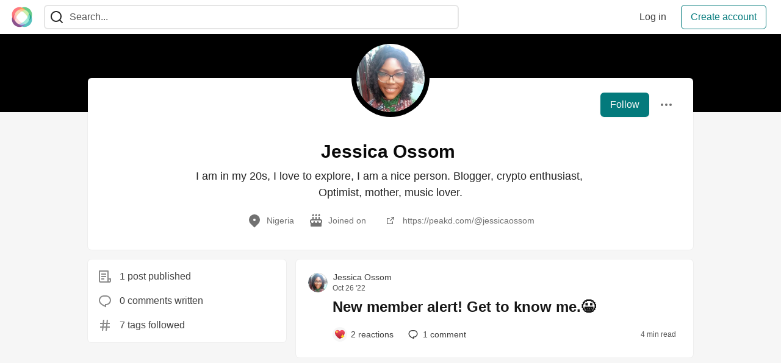

--- FILE ---
content_type: text/html; charset=utf-8
request_url: https://community.interledger.org/ossomjessica
body_size: 10029
content:
<!DOCTYPE html>
<html lang="en">
  <head>
    <meta charset="utf-8">
    <title>Jessica Ossom - The Interledger Community 🌱</title>
    
  <link rel="canonical" href="https://community.interledger.org/ossomjessica" />
<meta name="description" content="I am in my 20s, I love to explore, I am a nice person. Blogger, crypto enthusiast, Optimist, mother, music lover.">


<meta property="og:type" content="website" />
<meta property="og:url" content="https://community.interledger.org/ossomjessica" />
<meta property="og:title" content="Jessica Ossom — The Interledger Community 🌱 Profile" />
<meta property="og:image" content="https://community.interledger.org/remoteimages/uploads/articles/a6nnsof45dotzvxpzt4c.jpg" />
<meta property="og:description" content="I am in my 20s, I love to explore, I am a nice person. Blogger, crypto enthusiast, Optimist, mother, music lover." />
<meta property="og:site_name" content="The Interledger Community 🌱" />
<meta name="twitter:card" content="summary_large_image">
<meta name="twitter:site" content="@@Interledger">
<meta name="twitter:creator" content="@OssomJessica">
<meta name="twitter:title" content="Jessica Ossom — The Interledger Community 🌱 Profile">
<meta name="twitter:description" content="I am in my 20s, I love to explore, I am a nice person. Blogger, crypto enthusiast, Optimist, mother, music lover.">
<meta name="twitter:image:src" content="https://community.interledger.org/remoteimages/uploads/articles/a6nnsof45dotzvxpzt4c.jpg" />
  <link rel="alternate" type="application/rss+xml" title="The Interledger Community 🌱 RSS Feed" href="https://community.interledger.org/feed/ossomjessica" />


      <meta name="last-updated" content="2026-01-23 12:03:10 UTC">
      <meta name="user-signed-in" content="false">
      <meta name="head-cached-at" content="1769169790">
      <meta name="environment" content="production">
      <link rel="stylesheet" href="/assets/minimal-044fc0591881caab0b36d4290b5fda0e31f8f3762e63d2e084a7ad8e34ad0f35.css" media="all" id="main-minimal-stylesheet" />
<link rel="stylesheet" href="/assets/views-c7218f14065ddf63ad3cbc57904019aca23aedfdaa05f2154e3a9c05cd3a4fd2.css" media="all" id="main-views-stylesheet" />
<link rel="stylesheet" href="/assets/crayons-f335bdef06857ba30c9cdcc3503e231d719699aa03e0e2878432f397da7326ba.css" media="all" id="main-crayons-stylesheet" />

      <script src="/assets/base-60c267b452f076a26836a213e18b0e52f232ccdca06de8b8365adbfce9326873.js" defer="defer"></script>
<script src="/assets/application-7258612fccf5d56314a6e4ad1898b4f818f474c4bb3485e302428d489a769a17.js" defer="defer"></script>
<script src="/assets/baseInitializers-2f0777a6d67046056f9f42665560ce072de3801292674358ddbad6e135c1891d.js" defer="defer"></script>
<script src="/assets/baseTracking-b6bf73e5ee66633e151e7d5b7c6bbccedfa4c59e3615be97b98c4c0f543ddae7.js" defer="defer"></script>
<script src="/assets/followButtons-a29380c2c88136b97b2b5e63e94614ff7458fc72e07cffa7b6153831c28a40d2.js" defer="defer"></script>

        <meta name="search-script" content="/assets/Search-47b78c90427318f3a0e6fb7266d267b81e2bfe6e124e47aafdb9a513670fa8bc.js">
        <script src="/assets/runtimeBanner-6218b17aedd855a9650fc3c3bfddb5977e9576e580d46753e2c57b3dd50158a3.js" defer="defer"></script>
      <meta name="viewport" content="width=device-width, initial-scale=1.0, viewport-fit=cover">
      <link rel="icon" type="image/x-icon" href="https://community.interledger.org/images/6pPTKiAzH5iiS8ZG14ZQ8o9aFwWduW5fT9wBUP4955Q/rt:fit/w:32/g:sm/mb:500000/ar:1/aHR0cHM6Ly9jb21t/dW5pdHkuaW50ZXJs/ZWRnZXIub3JnL3Jl/bW90ZWltYWdlcy91/cGxvYWRzL2FydGlj/bGVzL2E2bm5zb2Y0/NWRvdHp2eHB6dDRj/LmpwZw" />
      <link rel="apple-touch-icon" href="https://community.interledger.org/images/9oaEv3dv9Dr4HxRqbiUQimY-qyvmcP97uZLqimt1zQU/rt:fit/w:180/g:sm/q:80/mb:500000/ar:1/aHR0cHM6Ly9jb21t/dW5pdHkuaW50ZXJs/ZWRnZXIub3JnL3Jl/bW90ZWltYWdlcy91/cGxvYWRzL2FydGlj/bGVzL2E2bm5zb2Y0/NWRvdHp2eHB6dDRj/LmpwZw">
      <link rel="apple-touch-icon" sizes="152x152" href="https://community.interledger.org/images/B6UiK6ufJJ10Lt8wQK7fbDwYm9pJSSfuWem0C9qzQCY/rt:fit/w:152/g:sm/q:80/mb:500000/ar:1/aHR0cHM6Ly9jb21t/dW5pdHkuaW50ZXJs/ZWRnZXIub3JnL3Jl/bW90ZWltYWdlcy91/cGxvYWRzL2FydGlj/bGVzL2E2bm5zb2Y0/NWRvdHp2eHB6dDRj/LmpwZw">
      <link rel="apple-touch-icon" sizes="180x180" href="https://community.interledger.org/images/9oaEv3dv9Dr4HxRqbiUQimY-qyvmcP97uZLqimt1zQU/rt:fit/w:180/g:sm/q:80/mb:500000/ar:1/aHR0cHM6Ly9jb21t/dW5pdHkuaW50ZXJs/ZWRnZXIub3JnL3Jl/bW90ZWltYWdlcy91/cGxvYWRzL2FydGlj/bGVzL2E2bm5zb2Y0/NWRvdHp2eHB6dDRj/LmpwZw">
      <link rel="apple-touch-icon" sizes="167x167" href="https://community.interledger.org/images/OuKgNKV0rwxgjIho_HCWtKgjXTBDkkZSNkCSDeyPI-8/rt:fit/w:167/g:sm/q:80/mb:500000/ar:1/aHR0cHM6Ly9jb21t/dW5pdHkuaW50ZXJs/ZWRnZXIub3JnL3Jl/bW90ZWltYWdlcy91/cGxvYWRzL2FydGlj/bGVzL2E2bm5zb2Y0/NWRvdHp2eHB6dDRj/LmpwZw">
      <link href="https://community.interledger.org/images/WknqunNDFJzOYhRHudVTp4cJ48b_xYdcvJjUK5trtaE/rt:fit/w:192/g:sm/q:80/mb:500000/ar:1/aHR0cHM6Ly9jb21t/dW5pdHkuaW50ZXJs/ZWRnZXIub3JnL3Jl/bW90ZWltYWdlcy91/cGxvYWRzL2FydGlj/bGVzL2E2bm5zb2Y0/NWRvdHp2eHB6dDRj/LmpwZw" rel="icon" sizes="192x192" />
      <link href="https://community.interledger.org/images/EYln5tNYkfR67Q6eNVpHWp9xvUoN5eszBV8rtINw2hI/rt:fit/w:128/g:sm/q:80/mb:500000/ar:1/aHR0cHM6Ly9jb21t/dW5pdHkuaW50ZXJs/ZWRnZXIub3JnL3Jl/bW90ZWltYWdlcy91/cGxvYWRzL2FydGlj/bGVzL2E2bm5zb2Y0/NWRvdHp2eHB6dDRj/LmpwZw" rel="icon" sizes="128x128" />
      <meta name="apple-mobile-web-app-title" content="community.interledger.org">
      <meta name="application-name" content="community.interledger.org">
      <meta name="theme-color" content="#ffffff" media="(prefers-color-scheme: light)">
      <meta name="theme-color" content="#000000" media="(prefers-color-scheme: dark)">
      <link rel="search" href="https://community.interledger.org/open-search.xml" type="application/opensearchdescription+xml" title="The Interledger Community 🌱" />

      <meta property="forem:name" content="The Interledger Community 🌱" />
      <meta property="forem:logo" content="https://community.interledger.org/images/Tx0fCdR1ZDqe2gE0N4WB2WtCIw1rRZV_xQiTTVOBjJs/rt:fit/w:512/g:sm/q:80/mb:500000/ar:1/aHR0cHM6Ly9jb21t/dW5pdHkuaW50ZXJs/ZWRnZXIub3JnL3Jl/bW90ZWltYWdlcy91/cGxvYWRzL2FydGlj/bGVzL2E2bm5zb2Y0/NWRvdHp2eHB6dDRj/LmpwZw" />
      <meta property="forem:domain" content="community.interledger.org" />
    
  </head>
      <body
        class="sans-serif-article-body default-header"
        data-user-status="logged-out"
        data-is-root-subforem="false"
        data-side-nav-visible="false"
        data-community-name="The Interledger Community 🌱"
        data-subscription-icon="/assets/subscription-icon-805dfa7ac7dd660f07ed8d654877270825b07a92a03841aa99a1093bd00431b2.png"
        data-locale="en"
        data-honeybadger-key="f22a4383"
        data-deployed-at="2025-12-22T17:07:36Z"
        data-latest-commit-id="c8e33459d48fe8733d09b599b8a75d0209083b53"
        data-ga-tracking=""
        data-cookie-banner-user-context="off"
        data-cookie-banner-platform-context="off"
        data-algolia-id=""
        data-algolia-search-key=""
        data-algolia-display="false"
        data-dynamic-url-component="bb"
        data-ga4-tracking-id="">
        
        <script>
          if (navigator.userAgent === 'ForemWebView/1' || window.frameElement) {
            document.body.classList.add("hidden-shell");
          }
        </script>

        <link rel="stylesheet" href="/assets/minimal-044fc0591881caab0b36d4290b5fda0e31f8f3762e63d2e084a7ad8e34ad0f35.css" media="all" id="secondary-minimal-stylesheet" />
<link rel="stylesheet" href="/assets/views-c7218f14065ddf63ad3cbc57904019aca23aedfdaa05f2154e3a9c05cd3a4fd2.css" media="all" id="secondary-views-stylesheet" />
<link rel="stylesheet" href="/assets/crayons-f335bdef06857ba30c9cdcc3503e231d719699aa03e0e2878432f397da7326ba.css" media="all" id="secondary-crayons-stylesheet" />

        <div id="body-styles">
          <style>
            :root {
              --accent-brand-lighter-rgb: 5, 165, 167;
              --accent-brand-rgb: 4, 122, 124;
              --accent-brand-darker-rgb: 3, 98, 99;
            }
          </style>
        </div>
        <div id="audiocontent" data-podcast="">
          
        </div>
        <div class="navigation-progress" id="navigation-progress"></div>

<header id="topbar" class="crayons-header topbar print-hidden">
  <span id="route-change-target" tabindex="-1"></span>
  <a href="#main-content" class="skip-content-link">Skip to content</a>
  <div class="crayons-header__container">
    <span class="inline-block m:hidden ">
      <button class="c-btn c-btn--icon-alone js-hamburger-trigger mx-2">
        <svg xmlns="http://www.w3.org/2000/svg" width="24" height="24" viewBox="0 0 24 24" role="img" aria-labelledby="a1ldt4bsqycw09uynqv5pj70up2kgkg6" class="crayons-icon"><title id="a1ldt4bsqycw09uynqv5pj70up2kgkg6">Navigation menu</title>
    <path d="M3 4h18v2H3V4zm0 7h18v2H3v-2zm0 7h18v2H3v-2z"></path>
</svg>

      </button>
    </span>
    <a href="/" class="site-logo" aria-label="The Interledger Community 🌱 Home" >
    <img class="site-logo__img"
         src="https://community.interledger.org/remoteimages/uploads/logos/resized_logo_jB7jXvKJpzlIMbXWcZ4n.jpg"
         style=""
         alt="The Interledger Community 🌱">
</a>


    <div class="crayons-header--search js-search-form" id="header-search">
      <form accept-charset="UTF-8" method="get" action="/search" role="search">
        <div class="crayons-fields crayons-fields--horizontal">
          <div class="crayons-field flex-1 relative">
            <input id="search-input" class="crayons-header--search-input crayons-textfield js-search-input" type="text" id="nav-search" name="q" placeholder="Search..." autocomplete="off" />
            <button type="submit" aria-label="Search" class="c-btn c-btn--icon-alone absolute inset-px right-auto mt-0 py-0">
              <svg xmlns="http://www.w3.org/2000/svg" width="24" height="24" viewBox="0 0 24 24" role="img" aria-labelledby="acvtrlzgtm97ncxpmge798jyxe25v0xr" aria-hidden="true" class="crayons-icon"><title id="acvtrlzgtm97ncxpmge798jyxe25v0xr">Search</title>
    <path d="M18.031 16.617l4.283 4.282-1.415 1.415-4.282-4.283A8.96 8.96 0 0111 20c-4.968 0-9-4.032-9-9s4.032-9 9-9 9 4.032 9 9a8.96 8.96 0 01-1.969 5.617zm-2.006-.742A6.977 6.977 0 0018 11c0-3.868-3.133-7-7-7-3.868 0-7 3.132-7 7 0 3.867 3.132 7 7 7a6.977 6.977 0 004.875-1.975l.15-.15z"></path>
</svg>

            </button>

            <a class="crayons-header--search-brand-indicator" href="https://www.algolia.com/developers/?utm_source=devto&utm_medium=referral" target="_blank" rel="noopener noreferrer">
            </a>
          </div>
        </div>
      </form>
    </div>

    <div class="flex items-center h-100 ml-auto">
        <div class="flex" id="authentication-top-nav-actions">
          <span class="hidden m:block">
            <a href="/enter" class="c-link c-link--block mr-2 whitespace-nowrap ml-auto" data-no-instant>
              Log in
            </a>
          </span>

          <a href="/enter?state=new-user" data-tracking-id="ca_top_nav" data-tracking-source="top_navbar" class="c-cta c-cta--branded whitespace-nowrap mr-2" data-no-instant>
            Create account
          </a>
        </div>
    </div>
  </div>
</header>

<div class="hamburger">
  <div class="hamburger__content">
    <header class="hamburger__content__header">
      <h2 class="fs-l fw-bold flex-1 break-word lh-tight">The Interledger Community 🌱</h2>

      <button class="c-btn c-btn--icon-alone js-hamburger-trigger shrink-0" aria-label="Close">
        <svg xmlns="http://www.w3.org/2000/svg" width="24" height="24" viewBox="0 0 24 24" role="img" aria-labelledby="afrigiofsyz3mt1rucwarti1evvnd9ac" aria-hidden="true" class="crayons-icon c-btn__icon"><title id="afrigiofsyz3mt1rucwarti1evvnd9ac">Close</title><path d="M12 10.586l4.95-4.95 1.414 1.414-4.95 4.95 4.95 4.95-1.414 1.414-4.95-4.95-4.95 4.95-1.414-1.414 4.95-4.95-4.95-4.95L7.05 5.636l4.95 4.95z"></path></svg>

      </button>
    </header>

    <div class="p-2 js-navigation-links-container" id="authentication-hamburger-actions">
    </div>
  </div>
  <div class="hamburger__overlay js-hamburger-trigger"></div>
</div>


        <div id="active-broadcast" class="broadcast-wrapper"></div>
<div id="page-content" class="wrapper stories stories-index" data-current-page="stories-index">
  <div id="page-content-inner" data-internal-nav="false">
    <div id="page-route-change" class="screen-reader-only" aria-live="polite" aria-atomic="true"></div>

    <main id="main-content">


  <script type="application/ld+json">
    {"@context":"http://schema.org","@type":"Person","mainEntityOfPage":{"@type":"WebPage","@id":"https://community.interledger.org/ossomjessica"},"url":"https://community.interledger.org/ossomjessica","sameAs":["https://twitter.com/OssomJessica","https://peakd.com/@jessicaossom"],"image":"https://community.interledger.org/images/8FkMFkwhbYDjNNDvG-ALlJI-NyHbrr3xRO0YlBEYjP4/rs:fill:320:320/g:sm/mb:500000/ar:1/aHR0cHM6Ly9jb21t/dW5pdHkuaW50ZXJs/ZWRnZXIub3JnL3Jl/bW90ZWltYWdlcy91/cGxvYWRzL3VzZXIv/cHJvZmlsZV9pbWFn/ZS8yODc0LzNlZDkw/N2M2LTUzNWQtNDJl/Mi04MGMyLTg2NGQ1/YzBkMWI5Mi5qcGc","name":"Jessica Ossom","description":"I am in my 20s, I love to explore, I am a nice person. Blogger, crypto enthusiast, Optimist, mother, music lover."}
  </script>

  <style>
    :root {
      --profile-brand-color: #000000;
    }
  </style>
  <div class="brand-bg">
    <div class="crayons-layout crayons-layout--limited-l pt-7 m:pt-9">
      <header class="profile-header crayons-card mt-2">
        <div class="relative profile-header__top">
          <span class="crayons-avatar crayons-avatar--3xl">
            <img src="https://community.interledger.org/images/8FkMFkwhbYDjNNDvG-ALlJI-NyHbrr3xRO0YlBEYjP4/rs:fill:320:320/g:sm/mb:500000/ar:1/aHR0cHM6Ly9jb21t/dW5pdHkuaW50ZXJs/ZWRnZXIub3JnL3Jl/bW90ZWltYWdlcy91/cGxvYWRzL3VzZXIv/cHJvZmlsZV9pbWFn/ZS8yODc0LzNlZDkw/N2M2LTUzNWQtNDJl/Mi04MGMyLTg2NGQ1/YzBkMWI5Mi5qcGc" width="128" height="128" alt="Jessica Ossom profile picture" class="crayons-avatar__image">
          </span>

          <div class="profile-header__actions">
            <button id="user-follow-butt" class="crayons-btn whitespace-nowrap follow-action-button follow-user" data-info='{&quot;id&quot;:2874,&quot;className&quot;:&quot;User&quot;,&quot;name&quot;:&quot;Jessica Ossom&quot;}'>Follow</button>
            <div class="profile-dropdown ml-2 s:relative hide-if-belongs-to-current-user-2874" data-username="ossomjessica">
              <button id="user-profile-dropdown" aria-expanded="false" aria-controls="user-profile-dropdownmenu" aria-haspopup="true" class="crayons-btn crayons-btn--ghost-dimmed crayons-btn--icon">
                <svg xmlns="http://www.w3.org/2000/svg" width="24" height="24" role="img" aria-labelledby="ajj29k211h023ak03ra9ay7ah3sdxxmx" class="crayons-icon dropdown-icon"><title id="ajj29k211h023ak03ra9ay7ah3sdxxmx">User actions</title><path fill-rule="evenodd" clip-rule="evenodd" d="M7 12a2 2 0 11-4 0 2 2 0 014 0zm7 0a2 2 0 11-4 0 2 2 0 014 0zm5 2a2 2 0 100-4 2 2 0 000 4z"></path></svg>

              </button>

              <div id="user-profile-dropdownmenu" class="crayons-dropdown left-2 right-2 s:right-0 s:left-auto top-100 mt-1">
                <span class="report-abuse-link-wrapper" data-path="/report-abuse?url=https://community.interledger.org/ossomjessica"></span>
              </div>
            </div>
          </div>
        </div>

        <div class="profile-header__details" data-url="/users/2874">
          <div class="items-center js-username-container mb-2">
            <h1 class="crayons-title lh-tight">
              Jessica Ossom
              <span class="ml-2"></span>
            </h1>
          </div>

          <p class="fs-base profile-header__bio m:fs-l color-base-90 mb-4 mx-auto max-w-100 m:max-w-75">I am in my 20s, I love to explore, I am a nice person. Blogger, crypto enthusiast, Optimist, mother, music lover.</p>

          <div class="profile-header__meta">
              <span class="profile-header__meta__item">
                <svg xmlns="http://www.w3.org/2000/svg" width="24" height="24" viewBox="0 0 24 24" role="img" aria-labelledby="arkonz3uqls2ou9sd925z5ww0qihlav7" class="crayons-icon mr-2 shrink-0"><title id="arkonz3uqls2ou9sd925z5ww0qihlav7">Location</title>
    <path d="M18.364 17.364L12 23.728l-6.364-6.364a9 9 0 1112.728 0zM12 13a2 2 0 100-4 2 2 0 000 4z"></path>
</svg>

                <span>
                  Nigeria
                </span>
              </span>

            <span class="profile-header__meta__item">
              <svg xmlns="http://www.w3.org/2000/svg" width="24" height="24" viewBox="0 0 24 24" role="img" aria-labelledby="a14j5yrwsp3vfkhryjasxeo4n81sl243" class="crayons-icon mr-2 shrink-0"><title id="a14j5yrwsp3vfkhryjasxeo4n81sl243">Joined</title>
    <path d="M8 6v3.999h3V6h2v3.999h3V6h2v3.999L19 10a3 3 0 012.995 2.824L22 13v1c0 1.014-.377 1.94-.999 2.645L21 21a1 1 0 01-1 1H4a1 1 0 01-1-1v-4.36a4.025 4.025 0 01-.972-2.182l-.022-.253L2 14v-1a3 3 0 012.824-2.995L5 10l1-.001V6h2zm11 6H5a1 1 0 00-.993.883L4 13v.971l.003.147a2 2 0 003.303 1.4c.363-.312.602-.744.674-1.218l.015-.153.005-.176c.036-1.248 1.827-1.293 1.989-.134l.01.134.004.147a2 2 0 003.992.031l.012-.282c.124-1.156 1.862-1.156 1.986 0l.012.282a2 2 0 003.99 0L20 14v-1a1 1 0 00-.883-.993L19 12zM7 1c1.32.871 1.663 2.088 1.449 2.888a1.5 1.5 0 11-2.898-.776C5.85 2.002 7 2.5 7 1zm5 0c1.32.871 1.663 2.088 1.449 2.888a1.5 1.5 0 01-2.898-.776C10.85 2.002 12 2.5 12 1zm5 0c1.32.871 1.663 2.088 1.449 2.888a1.5 1.5 0 01-2.898-.776C15.85 2.002 17 2.5 17 1z"></path>
</svg>

              <span>
                Joined on <time datetime="2022-10-26T04:00:30Z" class="date">Oct 26, 2022</time>
              </span>
            </span>


              <a href="https://peakd.com/@jessicaossom" target="_blank" rel="noopener me ugc" class="profile-header__meta__item">
                <svg xmlns="http://www.w3.org/2000/svg" width="24" height="24" viewBox="0 0 24 24" role="img" aria-labelledby="aeh995hsdzzbk2ri1vir3ggqhy65uwsc" class="crayons-icon mr-2 shrink-0"><title id="aeh995hsdzzbk2ri1vir3ggqhy65uwsc">Personal website</title><path d="M10.667 8v1.333H7.333v7.334h7.334v-3.334H16v4a.666.666 0 01-.667.667H6.667A.666.666 0 016 17.333V8.667A.667.667 0 016.667 8h4zM18 6v5.333h-1.333V8.275l-5.196 5.196-.942-.942 5.194-5.196h-3.056V6H18z"></path></svg>

                <span>
                  https://peakd.com/@jessicaossom
                </span>
              </a>

          </div>
        </div>

        


        <div class="p-3 block m:hidden js-user-info-trigger-wrapper">
          <button type="button" class="my-3 crayons-btn crayons-btn--outlined w-100 js-user-info-trigger">More info about @ossomjessica</button>
        </div>

      </header>
    </div>
  </div>

<div
  class="crayons-layout crayons-layout--limited-l crayons-layout--2-cols crayons-layout--2-cols--1-2 pt-4 m:pt-0"
  id="index-container"
  data-params="{&quot;user_id&quot;:2874,&quot;class_name&quot;:&quot;Article&quot;,&quot;sort_by&quot;:&quot;published_at&quot;,&quot;sort_direction&quot;:&quot;desc&quot;}" data-which="articles"
  data-tag=""
  data-feed="base-feed"
  data-articles-since="0">

  <div class="crayons-layout__sidebar-left crayons-layout__content">
    <div class="m:gap-4 hidden m:grid js-user-info">

    



    <div class="crayons-card crayons-card--secondary p-4">
      <div class="flex items-center mb-4">
        <svg xmlns="http://www.w3.org/2000/svg" width="24" height="24" viewBox="0 0 24 24" role="img" aria-labelledby="aklydbhmoedgh63hhlqsmnskek5olepf" class="crayons-icon mr-3 color-base-50"><title id="aklydbhmoedgh63hhlqsmnskek5olepf">Post</title>
    <path d="M19 22H5a3 3 0 01-3-3V3a1 1 0 011-1h14a1 1 0 011 1v12h4v4a3 3 0 01-3 3zm-1-5v2a1 1 0 002 0v-2h-2zm-2 3V4H4v15a1 1 0 001 1h11zM6 7h8v2H6V7zm0 4h8v2H6v-2zm0 4h5v2H6v-2z"></path>
</svg>

        1 post published
      </div>
      <div class="flex items-center mb-4">
        <svg xmlns="http://www.w3.org/2000/svg" width="24" height="24" viewBox="0 0 24 24" role="img" aria-labelledby="a12ae0n9tkh5y7y4r5qy1llg2o3utww3" class="crayons-icon mr-3 color-base-50"><title id="a12ae0n9tkh5y7y4r5qy1llg2o3utww3">Comment</title>
    <path d="M10 3h4a8 8 0 010 16v3.5c-5-2-12-5-12-11.5a8 8 0 018-8zm2 14h2a6 6 0 000-12h-4a6 6 0 00-6 6c0 3.61 2.462 5.966 8 8.48V17z"></path>
</svg>

        0 comments written
      </div>
      <div class="flex items-center">
        <svg xmlns="http://www.w3.org/2000/svg" width="24" height="24" viewBox="0 0 24 24" role="img" aria-labelledby="a86nj9bj6a0tp4w5atcwh6fjis0cw2ud" class="crayons-icon mr-3 color-base-50"><title id="a86nj9bj6a0tp4w5atcwh6fjis0cw2ud">Tag</title>
    <path d="M7.784 14l.42-4H4V8h4.415l.525-5h2.011l-.525 5h3.989l.525-5h2.011l-.525 5H20v2h-3.784l-.42 4H20v2h-4.415l-.525 5h-2.011l.525-5H9.585l-.525 5H7.049l.525-5H4v-2h3.784zm2.011 0h3.99l.42-4h-3.99l-.42 4z"></path>
</svg>

        7 tags followed
      </div>
    </div>
</div>

  </div>

  <main class="crayons-layout__content articles-list" id="articles-list">
    <div class="substories" id="substories">
          <div class="crayons-story " data-feed-content-id="3258" data-content-user-id="2874">
  <a href="https://community.interledger.org/ossomjessica/new-member-alert-get-to-know-me-4nk" aria-labelledby="article-link-3258" class="crayons-story__hidden-navigation-link">New member alert! Get to know me.😀</a>


  <div class="crayons-story__body crayons-story__body-full_post">
    <div class="crayons-story__top">
      <div class="crayons-story__meta">
        <div class="crayons-story__author-pic">

          <a href="/ossomjessica" class="crayons-avatar  crayons-avatar--l  ">
            <img src="https://community.interledger.org/images/IyfkefAj_xb0IdrLVXVWpdFdCjEeYmswYYNQ6FxrKAg/rs:fill:90:90/mb:500000/ar:1/aHR0cHM6Ly9jb21t/dW5pdHkuaW50ZXJs/ZWRnZXIub3JnL3Jl/bW90ZWltYWdlcy91/cGxvYWRzL3VzZXIv/cHJvZmlsZV9pbWFn/ZS8yODc0LzNlZDkw/N2M2LTUzNWQtNDJl/Mi04MGMyLTg2NGQ1/YzBkMWI5Mi5qcGc" alt="ossomjessica profile" class="crayons-avatar__image" loading="lazy" />
          </a>
        </div>
        <div>
          <div>
            <a href="/ossomjessica" class="crayons-story__secondary fw-medium m:hidden">
              Jessica Ossom
            </a>
            <div class="profile-preview-card relative mb-4 s:mb-0 fw-medium hidden m:inline-block">
              <button id="story-author-preview-trigger-3258" aria-controls="story-author-preview-content-3258" class="profile-preview-card__trigger fs-s p-1 -ml-1 -my-2 crayons-btn crayons-btn--ghost" aria-label="Jessica Ossom profile details">
                Jessica Ossom
                
              </button>
              <div
                id="story-author-preview-content-3258"
                class="profile-preview-card__content crayons-dropdown branded-7 p-4 pt-0"
                style="border-top-color: var(--card-color);"
                data-repositioning-dropdown="true"
                data-testid="profile-preview-card">
                <div class="gap-4 grid">
                  <div class="-mt-4">
                    <a href="/ossomjessica" class="flex">
                      <span class="crayons-avatar crayons-avatar--xl mr-2 shrink-0">
                        <img
                          src="https://community.interledger.org/images/IyfkefAj_xb0IdrLVXVWpdFdCjEeYmswYYNQ6FxrKAg/rs:fill:90:90/mb:500000/ar:1/aHR0cHM6Ly9jb21t/dW5pdHkuaW50ZXJs/ZWRnZXIub3JnL3Jl/bW90ZWltYWdlcy91/cGxvYWRzL3VzZXIv/cHJvZmlsZV9pbWFn/ZS8yODc0LzNlZDkw/N2M2LTUzNWQtNDJl/Mi04MGMyLTg2NGQ1/YzBkMWI5Mi5qcGc"
                          class="crayons-avatar__image"
                          alt=""
                          loading="lazy" />
                      </span>
                      <span class="crayons-link crayons-subtitle-2 mt-5">Jessica Ossom</span>
                    </a>
                  </div>
                  <div class="print-hidden">
                    <button
                      class="crayons-btn follow-action-button whitespace-nowrap follow-user w-100"
                      data-info='{&quot;style&quot;:&quot;full&quot;,&quot;id&quot;:2874,&quot;className&quot;:&quot;User&quot;,&quot;name&quot;:&quot;Jessica Ossom&quot;}'>
                      Follow
                    </button>
                  </div>
                  <div
                    class="author-preview-metadata-container"
                    data-author-id="2874"></div>
                </div>
              </div>
            </div>

          </div>
          <a href="https://community.interledger.org/ossomjessica/new-member-alert-get-to-know-me-4nk" class="crayons-story__tertiary fs-xs"><time datetime="2022-10-26T04:55:27Z">Oct 26 &#39;22</time><span class="time-ago-indicator-initial-placeholder" data-seconds="1666760127"></span></a>
        </div>
      </div>

    </div>

    <div class="crayons-story__indention">
      <h2 class="crayons-story__title crayons-story__title-full_post">
        <a href="https://community.interledger.org/ossomjessica/new-member-alert-get-to-know-me-4nk" data-preload-image="https://community.interledger.org/images/ihB-f4lWT0mufKBZFTkqkyyeYJUs1vUOyjSPi2yOqWM/rs:fill:1000:420/g:sm/mb:500000/ar:1/aHR0cHM6Ly9jb21t/dW5pdHkuaW50ZXJs/ZWRnZXIub3JnL3Jl/bW90ZWltYWdlcy91/cGxvYWRzL2FydGlj/bGVzL2ZsbDcyOWl6/djlpZzZkeWNrM29p/LmpwZw" id="article-link-3258">
          New member alert! Get to know me.😀
        </a>
      </h2>
        <div class="crayons-story__tags">
        </div>
      <div class="crayons-story__bottom">
        <div class="crayons-story__details">
          <a href="https://community.interledger.org/ossomjessica/new-member-alert-get-to-know-me-4nk" class="crayons-btn crayons-btn--s crayons-btn--ghost crayons-btn--icon-left" data-reaction-count data-reactable-id="3258" aria-label="Add a comment to post - New member alert! Get to know me.😀">
            <div class="multiple_reactions_aggregate">
              <span class="multiple_reactions_icons_container" dir="rtl">
                  <span class="crayons_icon_container">
                    <img src="/assets/sparkle-heart-5f9bee3767e18deb1bb725290cb151c25234768a0e9a2bd39370c382d02920cf.svg" width="18" height="18" />
                  </span>
              </span>
              <span class="aggregate_reactions_counter">2<span class="hidden s:inline"> reactions</span></span>
            </div>
          </a>
            <a href="https://community.interledger.org/ossomjessica/new-member-alert-get-to-know-me-4nk#comments" class="crayons-btn crayons-btn--s crayons-btn--ghost crayons-btn--icon-left flex items-center" aria-label="Add a comment to post - New member alert! Get to know me.😀">
              <svg xmlns="http://www.w3.org/2000/svg" width="24" height="24" role="img" aria-labelledby="ae23715q87b3giss1dk1un3laesg7mxg" class="crayons-icon"><title id="ae23715q87b3giss1dk1un3laesg7mxg">Comments</title><path d="M10.5 5h3a6 6 0 110 12v2.625c-3.75-1.5-9-3.75-9-8.625a6 6 0 016-6zM12 15.5h1.5a4.501 4.501 0 001.722-8.657A4.5 4.5 0 0013.5 6.5h-3A4.5 4.5 0 006 11c0 2.707 1.846 4.475 6 6.36V15.5z"></path></svg>

              1<span class="hidden s:inline"> comment</span>
            </a>
        </div>
        <div class="crayons-story__save">
          <small class="crayons-story__tertiary fs-xs mr-2">
            4 min read
          </small>
        </div>
      </div>
    </div>
  </div>
</div>

  
  
  <div class="placeholder-div"></div>

    </div>
    <div class="loading-articles" id="loading-articles">
      loading...
    </div>
  </main>
</div>
</main>

<script src="/assets/storiesList-b9c50cbd898a3a64258a3a49db1c531651b0a4a11937be35ed4651111802b5b5.js" defer="defer"></script>
<script src="/assets/feedPreviewCards-8d16b0b656456a28c0a290f756cf6e21e19833111c4796f48c631bfea8323d51.js" defer="defer"></script>
<script src="/assets/hideBookmarkButtons-a5d5527593e7fcba1cba72db457b57f49f94bf2266c62db454b2c8a00e751d33.js" defer="defer"></script>
<script src="/assets/profileDropdown-05be2a906263e47a418d42fb9016b55d85a69002dad428741ee1690ada6256c2.js" defer="defer"></script>
<script src="/assets/users/profilePage-1393cb4a2fea4e217cb2a2451f02d7a20ee01da60dc85f128f703631908dab09.js" defer="defer"></script>
<script src="/assets/localizeArticleDates-70147c5c6bfe350b42e020ebb2a3dd37419d83978982b5a67b6389119bf162ac.js" defer="defer"></script>
<script src="/assets/asyncUserStatusCheck-c38c3dcbc3fa64c8ff9e403434eabaf359c4957d3fb713784cc99144da5d5358.js" defer="defer"></script>

    <div id="runtime-banner-container"></div>
    <div id="i18n-translations" data-translations="{&quot;en&quot;:{&quot;core&quot;:{&quot;add_comment&quot;:&quot;Add comment&quot;,&quot;beta&quot;:&quot;beta&quot;,&quot;comment&quot;:&quot;Comment&quot;,&quot;copy_link&quot;:&quot;Copy link&quot;,&quot;edit_profile&quot;:&quot;Edit profile&quot;,&quot;follow&quot;:&quot;Follow&quot;,&quot;follow_back&quot;:&quot;Follow back&quot;,&quot;following&quot;:&quot;Following&quot;,&quot;like&quot;:&quot;Like&quot;,&quot;loading&quot;:&quot;loading...&quot;,&quot;reaction&quot;:&quot;Reaction&quot;,&quot;report_abuse&quot;:&quot;Report abuse&quot;,&quot;search&quot;:&quot;Search&quot;,&quot;success_settings&quot;:&quot;Successfully updated settings.&quot;,&quot;search_placeholder&quot;:&quot;Search...&quot;,&quot;search_find_related_posts&quot;:&quot;Find related posts...&quot;,&quot;search_powered_by&quot;:&quot;Powered by Algolia&quot;,&quot;search_submit_search&quot;:&quot;Submit search for advanced filtering.&quot;,&quot;search_displaying_recommendations&quot;:&quot;Displaying Algolia Recommendations — Start typing to search&quot;,&quot;article_form_save_changes&quot;:&quot;Save changes&quot;,&quot;article_form_schedule&quot;:&quot;Schedule&quot;,&quot;article_form_publish&quot;:&quot;Publish&quot;,&quot;article_form_loading_preview&quot;:&quot;Loading preview&quot;,&quot;article_form_preview_loaded&quot;:&quot;Preview loaded&quot;,&quot;comments_preview&quot;:&quot;Preview&quot;,&quot;comments_continue_editing&quot;:&quot;Continue editing&quot;,&quot;survey_enter_response&quot;:&quot;Enter your response here...&quot;,&quot;survey_thank_you_response&quot;:&quot;Thank you for your response.&quot;,&quot;survey_thank_you_completing&quot;:&quot;Thank you for completing the survey!&quot;,&quot;dashboard_analytics_readers&quot;:&quot;Readers&quot;,&quot;dashboard_analytics_comments&quot;:&quot;Comments&quot;,&quot;dashboard_analytics_reactions&quot;:&quot;Reactions&quot;,&quot;stats_by&quot;:&quot;by&quot;,&quot;editor_new_title&quot;:&quot;New post title here...&quot;,&quot;editor_body_placeholder&quot;:&quot;Write your post content here...&quot;,&quot;tags_field_label&quot;:&quot;Add up to 4 tags&quot;,&quot;tags_field_placeholder&quot;:&quot;Add up to 4 tags...&quot;,&quot;counted_organization&quot;:{&quot;one&quot;:&quot;%{count} organization&quot;,&quot;other&quot;:&quot;%{count} organizations&quot;},&quot;counted_user&quot;:{&quot;one&quot;:&quot;%{count} person&quot;,&quot;other&quot;:&quot;%{count} people&quot;},&quot;not_following&quot;:&quot;You&#39;re not following anyone&quot;,&quot;following_everyone&quot;:&quot;You&#39;re following %{details} (everyone)&quot;,&quot;you_are_following&quot;:&quot;You&#39;re following&quot;,&quot;and&quot;:&quot;and&quot;}}}"></div>
  </div>
</div>
    

<footer id="footer" class="crayons-footer print-hidden">
  <div id="footer-container" class="crayons-footer__container">



    <p class="fs-s crayons-footer__description">
      <a class="c-link c-link--branded fw-medium" aria-label="The Interledger Community 🌱 Home" href="/">The Interledger Community 🌱</a> — A place to discuss all things Interledger
    </p>

    <ul class="footer__nav-links flex gap-2 justify-center flex-wrap fs-s p-0" style="" />
        <li class="footer__nav-link flex items-center">
    <a href="https://interledger.org">
      Interledger Foundation 
    </a>
    <span class="dot ml-2"></span>
  </li>
  <li class="footer__nav-link flex items-center">
    <a href="https://www.linkedin.com/company/43256442/admin/dashboard/">
      Interledger LinkedIn
    </a>
    <span class="dot ml-2"></span>
  </li>
  <li class="footer__nav-link flex items-center">
    <a href="https://github.com/interledger">
      Interledger Github
    </a>
    <span class="dot ml-2"></span>
  </li>
  <li class="footer__nav-link flex items-center">
    <a href="https://communityinviter.com/apps/interledger/interledger-working-groups-slack">
      Interledger Slack
    </a>
    <span class="dot ml-2"></span>
  </li>
  <li class="footer__nav-link flex items-center">
    <a href="https://interledger.org/podcast">
      Future Money Podcast
    </a>
    <span class="dot ml-2"></span>
  </li>
  <li class="footer__nav-link flex items-center">
    <a href="/participation">
      Community Participation Guidelines
    </a>
    <span class="dot ml-2"></span>
  </li>

    </ul>

    <ul class="footer__nav-links flex gap-2 justify-center flex-wrap fs-s p-0" style="" />
        <li class="footer__nav-link flex items-center">
    <a href="https://interledger.org/summit">
      Interledger Summit 
    </a>
    <span class="dot ml-2"></span>
  </li>
  <li class="footer__nav-link flex items-center">
    <a href="https://www.youtube.com/playlist?list=PLDHju0onYcAIfS_ZAXlKpIYBAfu6F2Rkp">
      Interledger Community Call 
    </a>
    <span class="dot ml-2"></span>
  </li>
  <li class="footer__nav-link flex items-center">
    <a href="/code-of-conduct">
      Code of Conduct
    </a>
    <span class="dot ml-2"></span>
  </li>
  <li class="footer__nav-link flex items-center">
    <a href="/privacy">
      Privacy Policy
    </a>
    <span class="dot ml-2"></span>
  </li>
  <li class="footer__nav-link flex items-center">
    <a href="/terms">
      Terms of Use
    </a>
    <span class="dot ml-2"></span>
  </li>

    </ul>

    <div class="fs-s">
      <p>Built on <a class="c-link c-link--branded" target="_blank" rel="noopener" href="https://www.forem.com">Forem</a> — the <a target="_blank" rel="noopener" class="c-link c-link--branded" href="https://dev.to/t/opensource">open source</a> software that powers <a target="_blank" rel="noopener" class="c-link c-link--branded" href="https://dev.to">DEV</a> and other inclusive communities.</p>
      <p>Made with love and <a target="_blank" rel="noopener" class="c-link c-link--branded" href="https://dev.to/t/rails">Ruby on Rails</a>. The Interledger Community 🌱 <span title="copyright">&copy;</span> 2020 - 2026.</p>
    </div>
  </div>
</footer>
<div id="snack-zone"></div>

    <div id="global-signup-modal" class="authentication-modal hidden">
  <div class="authentication-modal__container">
    <figure class="authentication-modal__image-container">
      <img class="authentication-modal__image" src="https://community.interledger.org/images/Zc0NVVxY_1Kc7-1CXZaLxIFCpSLK-IQsRlTptS0h5lM/rt:fit/w:190/g:sm/q:80/mb:500000/ar:1/aHR0cHM6Ly9jb21t/dW5pdHkuaW50ZXJs/ZWRnZXIub3JnL3Jl/bW90ZWltYWdlcy91/cGxvYWRzL2FydGlj/bGVzL2E2bm5zb2Y0/NWRvdHp2eHB6dDRj/LmpwZw"
        alt="The Interledger Community 🌱" loading="lazy" />
    </figure>
    <div class="authentication-modal__content">
      <p class="authentication-modal__description">
          A place to discuss all things Interledger
      </p>
    </div>
    <div class="authentication-modal__actions">
      <a href="/enter" class="crayons-btn" aria-label="Log in" data-no-instant>
        Log in
      </a>
      <a href="/enter?state=new-user" class="crayons-btn crayons-btn--ghost-brand js-global-signup-modal__create-account" aria-label="Create new account" data-no-instant>
        Create account
      </a>
    </div>
  </div>
</div>

<script src="/assets/signupModalShortcuts-0b25469b985100a01e94cbd7fccaf7f0a4d776e129aac65c766aa32cb28ab29a.js" defer="defer"></script>

    <div id="cookie-consent"></div>
  <div id="reaction-category-resources" class="hidden" aria-hidden="true">
    <img data-name="Like" data-slug="like" data-position="1" src="/assets/sparkle-heart-5f9bee3767e18deb1bb725290cb151c25234768a0e9a2bd39370c382d02920cf.svg" width="18" height="18" />
    <img data-name="Unicorn" data-slug="unicorn" data-position="2" src="/assets/multi-unicorn-b44d6f8c23cdd00964192bedc38af3e82463978aa611b4365bd33a0f1f4f3e97.svg" width="18" height="18" />
    <img data-name="Exploding Head" data-slug="exploding_head" data-position="3" src="/assets/exploding-head-daceb38d627e6ae9b730f36a1e390fca556a4289d5a41abb2c35068ad3e2c4b5.svg" width="18" height="18" />
    <img data-name="Raised Hands" data-slug="raised_hands" data-position="4" src="/assets/raised-hands-74b2099fd66a39f2d7eed9305ee0f4553df0eb7b4f11b01b6b1b499973048fe5.svg" width="18" height="18" />
    <img data-name="Fire" data-slug="fire" data-position="5" src="/assets/fire-f60e7a582391810302117f987b22a8ef04a2fe0df7e3258a5f49332df1cec71e.svg" width="18" height="18" />
</div>

  
  
  
  </body>
  </html>
